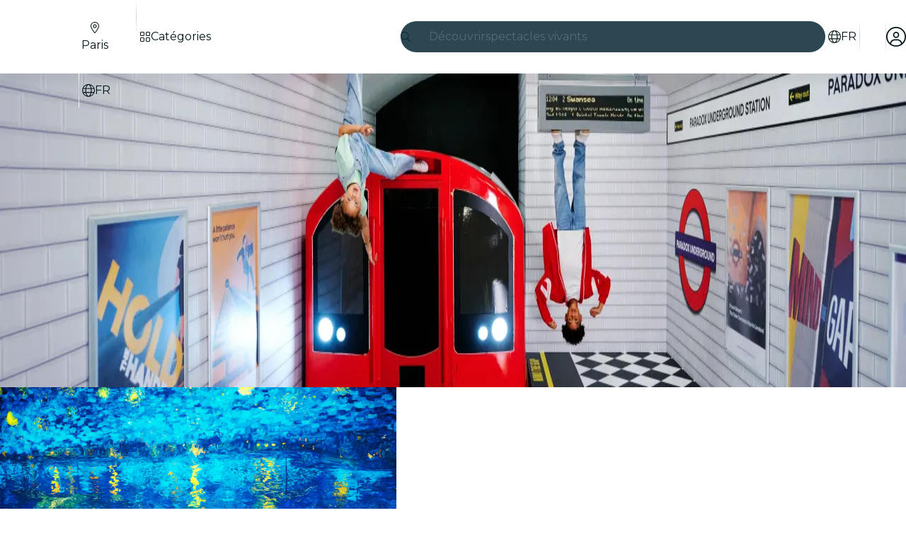

--- FILE ---
content_type: text/javascript
request_url: https://feverup.com/_astro/cinema-lights.nXpodBUG.js
body_size: 665
content:
import{c as e}from"./runtime.BvkJQHGu.js";const i=e({meta:{src:"/_astro/cinema-lights.WB630Ztl.svg",width:119,height:130,format:"svg"},attributes:{width:"119",height:"130",viewBox:"0 0 119 130",fill:"none"},children:`
  <g filter="url(#filter0_f_958_25929)">
    <path d="M91 77.0995C91 106.094 91 106 59.5 106C28 106 28 106.094 28 77.0995C28 48.1045 42.103 24.5995 59.5 24.5995C76.897 24.5995 91 48.1045 91 77.0995Z" fill="url(#paint0_linear_958_25929)" />
  </g>
  <g filter="url(#filter1_d_958_25929)">
    <path d="M3 50H116V53C116 53 91 54 59.5 54C28 54 3 53 3 53V50Z" fill="#031419" />
  </g>
  <defs>
    <filter id="filter0_f_958_25929" x="4" y="0.599487" width="111" height="129.401" filterUnits="userSpaceOnUse" color-interpolation-filters="sRGB">
      <feFlood flood-opacity="0" result="BackgroundImageFix" />
      <feBlend mode="normal" in="SourceGraphic" in2="BackgroundImageFix" result="shape" />
      <feGaussianBlur stdDeviation="12" result="effect1_foregroundBlur_958_25929" />
    </filter>
    <filter id="filter1_d_958_25929" x="0" y="50" width="119" height="10" filterUnits="userSpaceOnUse" color-interpolation-filters="sRGB">
      <feFlood flood-opacity="0" result="BackgroundImageFix" />
      <feColorMatrix in="SourceAlpha" type="matrix" values="0 0 0 0 0 0 0 0 0 0 0 0 0 0 0 0 0 0 127 0" result="hardAlpha" />
      <feOffset dy="3" />
      <feGaussianBlur stdDeviation="1.5" />
      <feComposite in2="hardAlpha" operator="out" />
      <feColorMatrix type="matrix" values="0 0 0 0 0.0117647 0 0 0 0 0.0784314 0 0 0 0 0.0980392 0 0 0 0.8 0" />
      <feBlend mode="normal" in2="BackgroundImageFix" result="effect1_dropShadow_958_25929" />
      <feBlend mode="normal" in="SourceGraphic" in2="effect1_dropShadow_958_25929" result="shape" />
    </filter>
    <linearGradient id="paint0_linear_958_25929" x1="59.5" y1="24.5995" x2="59.5" y2="129.6" gradientUnits="userSpaceOnUse">
      <stop stop-color="#FFF4BB" stop-opacity="0.4" />
      <stop offset="0.765" stop-color="white" stop-opacity="0" />
    </linearGradient>
  </defs>
`});export{i as c};


--- FILE ---
content_type: text/javascript
request_url: https://feverup.com/_astro/SearchTypeahead.DCmcF0pP.js
body_size: 451
content:
import{S as O}from"./SearchTypeahead.DQSBANCA.js";import"./preload-helper.BlTxHScW.js";import"./disclose-version.NZTpNUN0.js";import"./legacy.kkaBD5aU.js";import"./index.DIeogL5L.js";import"./context.eU-Gftou.js";import"./events.D2xbR3X-.js";import"./shared.Cg88eCSv.js";import"./template.BGyh_hQ2.js";import"./await.CJ1sU4Jl.js";import"./if.CmOIq9DU.js";import"./svelte-component._NazbIrG.js";import"./actions.BSGfDU9-.js";import"./attributes.DtEPVpnX.js";import"./utils.lLPNNXqF.js";import"./class.C4WjK3f1.js";import"./style.D48UGKDW.js";import"./input.CNFkiW0A.js";import"./this.bNCGck4E.js";import"./lifecycle.DW8uWMEu.js";import"./props.BROI0ER9.js";import"./store.DDpwCkTY.js";import"./index-client.DgpwJYZQ.js";import"./faCircleXmark.eKcBSmVZ.js";import"./faMagnifyingGlass.Do9ztCFH.js";import"./render.DpqHGZcI.js";import"./each.BWtRSf8t.js";import"./slot.5JkZaEiY.js";import"./embla-carousel-svelte.esm.BdN0itHi.js";/* empty css                       */import"./i18n.CieDVI1w.js";import"./i18n.fDRxMXVB.js";import"./client.DcPbuDeT.js";import"./languages.Cb2wcoBl.js";import"./cookie.gTd6HJsM.js";import"./icons.D7bSYRpN.js";import"./useSmoothModal.DHKXtod2.js";import"./tracker.nfz5AIIk.js";import"./buffer.BR-WhgkO.js";import"./adapt-ticket-transfer-info.DKHTXPuI.js";export{O as default};


--- FILE ---
content_type: text/javascript
request_url: https://feverup.com/_astro/FindCityChip.ljEY2JTm.js
body_size: 486
content:
import"./disclose-version.NZTpNUN0.js";import"./legacy.kkaBD5aU.js";import{p as s,c as m,h as p,t as f,d as n,a as c,r as d}from"./context.eU-Gftou.js";import{s as l}from"./render.DpqHGZcI.js";import{t as u,a as y}from"./template.BGyh_hQ2.js";import{s as _}from"./attributes.DtEPVpnX.js";import{i as b}from"./lifecycle.DW8uWMEu.js";import{f as h}from"./faMagnifyingGlass.Do9ztCFH.js";import"./i18n.CieDVI1w.js";import{t as v}from"./i18n.fDRxMXVB.js";import"./languages.Cb2wcoBl.js";import"./cookie.gTd6HJsM.js";import{I as g}from"./icons.D7bSYRpN.js";/* empty css                       */import"./index.DIeogL5L.js";import"./events.D2xbR3X-.js";import"./shared.Cg88eCSv.js";import"./utils.lLPNNXqF.js";import"./class.C4WjK3f1.js";import"./style.D48UGKDW.js";import"./preload-helper.BlTxHScW.js";import"./client.DcPbuDeT.js";import"./props.BROI0ER9.js";import"./store.DDpwCkTY.js";/* empty css                       */var x=u('<button class="nearby-cities__search svelte-r8m2iu" data-city-selector-open=""><!> </button>');function S(r,o){s(o,!1),b();var t=x();_(t,"data-city-selector-source","discovery_module");var i=m(t);g(i,{icon:h.faMagnifyingGlass,fixedWidth:!0});var a=p(i);d(t),f(e=>l(a,` ${e??""}`),[()=>v("home.nearbyCities.find")],n),y(r,t),c()}export{S as default};


--- FILE ---
content_type: text/javascript
request_url: https://feverup.com/_astro/PlanCard.astro_astro_type_script_index_0_lang.Z5C6ZDLq.js
body_size: 231
content:
import{s as r,R as e}from"./referrer-data-storage.zsU9w70M.js";document.querySelectorAll("[data-plan-card-clicked]").forEach(a=>a.addEventListener("click",()=>r(e.PLAN,Number(a.dataset.planCardPlanId),{referrer:"feed_view",carouselName:a.dataset.planCardCarouselName,carouselIndex:parseInt(a.dataset.planCardCarouselIndex),recommendationTrackerId:a.dataset.planCardCarouselRecommendationTrackerId})));


--- FILE ---
content_type: text/javascript
request_url: https://feverup.com/_astro/CarouselController.CZ-XZJJU.js
body_size: 453
content:
import{_ as e}from"./preload-helper.BlTxHScW.js";import"./disclose-version.NZTpNUN0.js";import"./legacy.kkaBD5aU.js";import{p as s,a as i}from"./context.eU-Gftou.js";import{i as u}from"./lifecycle.DW8uWMEu.js";import{o as l}from"./index-client.DgpwJYZQ.js";import"./index.DIeogL5L.js";function C(n,t){s(t,!1),l(async()=>{const r=document.querySelectorAll("[data-carousel]");if(!r.length)return;const{Carousel:a}=await e(async()=>{const{Carousel:o}=await import("./carousel.X5nSKDLc.js");return{Carousel:o}},[]);r.forEach(o=>new a({element:o,rtl:o.getAttribute("data-carousel-rtl")==="true"}))}),u(),i()}export{C as default};


--- FILE ---
content_type: text/javascript
request_url: https://feverup.com/_astro/class.C4WjK3f1.js
body_size: 822
content:
import{o as A}from"./context.eU-Gftou.js";function N(r){var u,i,f="";if(typeof r=="string"||typeof r=="number")f+=r;else if(typeof r=="object")if(Array.isArray(r)){var t=r.length;for(u=0;u<t;u++)r[u]&&(i=N(r[u]))&&(f&&(f+=" "),f+=i)}else for(i in r)r[i]&&(f&&(f+=" "),f+=i);return f}function S(){for(var r,u,i=0,f="",t=arguments.length;i<t;i++)(r=arguments[i])&&(u=N(r))&&(f&&(f+=" "),f+=u);return f}function q(r){return typeof r=="object"?S(r):r??""}const h=[...` 	
\r\f \v\uFEFF`];function C(r,u,i){var f=r==null?"":""+r;if(u&&(f=f?f+" "+u:u),i){for(var t in i)if(i[t])f=f?f+" "+t:t;else if(f.length)for(var g=t.length,o=0;(o=f.indexOf(t,o))>=0;){var l=o+g;(o===0||h.includes(f[o-1]))&&(l===f.length||h.includes(f[l]))?f=(o===0?"":f.substring(0,o))+f.substring(l+1):o=l}}return f===""?null:f}function j(r,u=!1){var i=u?" !important;":";",f="";for(var t in r){var g=r[t];g!=null&&g!==""&&(f+=" "+t+": "+g+i)}return f}function p(r){return r[0]!=="-"||r[1]!=="-"?r.toLowerCase():r}function z(r,u){if(u){var i="",f,t;if(Array.isArray(u)?(f=u[0],t=u[1]):f=u,r){r=String(r).replaceAll(/\s*\/\*.*?\*\/\s*/g,"").trim();var g=!1,o=0,l=!1,b=[];f&&b.push(...Object.keys(f).map(p)),t&&b.push(...Object.keys(t).map(p));var c=0,s=-1;const v=r.length;for(var a=0;a<v;a++){var n=r[a];if(l?n==="/"&&r[a-1]==="*"&&(l=!1):g?g===n&&(g=!1):n==="/"&&r[a+1]==="*"?l=!0:n==='"'||n==="'"?g=n:n==="("?o++:n===")"&&o--,!l&&g===!1&&o===0){if(n===":"&&s===-1)s=a;else if(n===";"||a===v-1){if(s!==-1){var O=p(r.substring(c,s).trim());if(!b.includes(O)){n!==";"&&a++;var L=r.substring(c,a).trim();i+=" "+L+";"}}c=a+1,s=-1}}}}return f&&(i+=j(f)),t&&(i+=j(t,!0)),i=i.trim(),i===""?null:i}return r==null?null:String(r)}function B(r,u,i,f,t,g){var o=r.__className;if(A||o!==i||o===void 0){var l=C(i,f,g);(!A||l!==r.getAttribute("class"))&&(l==null?r.removeAttribute("class"):u?r.className=l:r.setAttribute("class",l)),r.__className=i}else if(g&&t!==g)for(var b in g){var c=!!g[b];(t==null||c!==!!t[b])&&r.classList.toggle(b,c)}return g}export{S as a,q as c,B as s,z as t};


--- FILE ---
content_type: text/javascript
request_url: https://feverup.com/_astro/index.astro_astro_type_script_index_0_lang.DeiUvIDQ.js
body_size: 711
content:
import{g as i,R as a}from"./referrer-data-storage.zsU9w70M.js";import{b as m}from"./referrer-data-tracking.D5SirHQk.js";import{g as p}from"./get-page-config.D7BXvWFF.js";import{t as s,G as c}from"./tracker.BJd-52yu.js";import{t as e,M as o}from"./tracker.nfz5AIIk.js";import"./sha256.WuOThuar.js";import{s as l}from"./setup-mixpanel.CaSR5Knz.js";import"./index.BliUIfIr.js";import"./query-params.helpers.CJuxIPH2.js";import{u as n}from"./use-query-params.BRTnapum.js";import"./cookie.gTd6HJsM.js";import{a as d}from"./add-carousel-favorites-click-tracker.DNYE89O_.js";import"./client.DcPbuDeT.js";import"./buffer.BR-WhgkO.js";import"./___vite-browser-external_commonjs-proxy.DfwQUR7A.js";import"./get-app-config.B8ZjH1JJ.js";import"./with-transfer-state.2DGYaT0J.js";import"./index.3whys8t3.js";import"./user.jCbXu67v.js";import"./disclose-version.NZTpNUN0.js";import"./legacy.kkaBD5aU.js";import"./index.DIeogL5L.js";import"./tracker._tncOaN2.js";import"./get-encoded-cookie.ser9uo3Z.js";import"./local-storage.Bj8__veX.js";import"./get-cookie.DN04VSY_.js";import"./campaign.CMGuKbZS.js";import"./preload-helper.BlTxHScW.js";import"./query-params.DPJe2YGr.js";import"./preserved-query-params.3rFEecn8.js";import"./server-app-config-store.OVZGUEUu.js";import"./i18n.CieDVI1w.js";import"./i18n.fDRxMXVB.js";import"./languages.Cb2wcoBl.js";import"./favorites-button-click-handler.CzZ_ZPn_.js";function u(){document.querySelectorAll("[data-see-more-carousel-title]").forEach(t=>t.addEventListener("click",()=>e(new o("web_tap_on_category",{event_source:"titles",category:t.dataset.seeMoreCarouselTitle||""}))))}function f(){document.querySelectorAll("[data-carousel-title]").forEach(t=>t.addEventListener("click",()=>e(new o("web_tap_on_category",{event_source:"titles",category:t.dataset.carouselTitle||""}))))}const r=await p(),_=i(a.CITY,r.cityId);l();e(new o("web_feed_view",{...m(_),plan_id_list:r.cityPlansIds,category_city_id_list:r.categories,venue_id_list:r.cityVenuesIds}));s(new c("view_page"));n();f();u();d();


--- FILE ---
content_type: text/javascript
request_url: https://feverup.com/_astro/cookies.D3Ohmj7n.js
body_size: 1067
content:
const __vite__mapDeps=(i,m=__vite__mapDeps,d=(m.f||(m.f=["_astro/CookiesAdvice.CDWULmQJ.js","_astro/disclose-version.NZTpNUN0.js","_astro/legacy.kkaBD5aU.js","_astro/index.DIeogL5L.js","_astro/context.eU-Gftou.js","_astro/render.DpqHGZcI.js","_astro/events.D2xbR3X-.js","_astro/shared.Cg88eCSv.js","_astro/template.BGyh_hQ2.js","_astro/utils.lLPNNXqF.js","_astro/if.CmOIq9DU.js","_astro/attributes.DtEPVpnX.js","_astro/class.C4WjK3f1.js","_astro/style.D48UGKDW.js","_astro/lifecycle.DW8uWMEu.js","_astro/props.BROI0ER9.js","_astro/store.DDpwCkTY.js","_astro/index-client.DgpwJYZQ.js","_astro/faXmark.oWR6TIRu.js","_astro/Button.Cwe4NIcI.js","_astro/slot.5JkZaEiY.js","_astro/actions.BSGfDU9-.js","_astro/icons.D7bSYRpN.js","_astro/i18n.CieDVI1w.js","_astro/preload-helper.BlTxHScW.js","_astro/i18n.fDRxMXVB.js","_astro/client.DcPbuDeT.js","_astro/languages.Cb2wcoBl.js","_astro/cookie.gTd6HJsM.js"])))=>i.map(i=>d[i]);
import{_ as M}from"./preload-helper.BlTxHScW.js";import"./disclose-version.NZTpNUN0.js";import"./legacy.kkaBD5aU.js";import{p as h,s as r,i as m,a as E,m as w,g as l}from"./context.eU-Gftou.js";import{c as a,a as n}from"./template.BGyh_hQ2.js";import{a as x}from"./await.CJ1sU4Jl.js";import{i as D}from"./if.CmOIq9DU.js";import{c as I}from"./svelte-component._NazbIrG.js";import{i as O}from"./lifecycle.DW8uWMEu.js";import{p as d}from"./props.BROI0ER9.js";import{o as R}from"./index-client.DgpwJYZQ.js";import{g as S,c as u}from"./get-consented-cookies.D_vdiWpC.js";import{o as T}from"./open-cookies-management-modal.BMlP6sng.js";import"./tracker._tncOaN2.js";import"./cookie.gTd6HJsM.js";import"./index.DIeogL5L.js";import"./store.DDpwCkTY.js";import"./tracker.BJd-52yu.js";import"./buffer.BR-WhgkO.js";import"./tracker.nfz5AIIk.js";import"./get-encoded-cookie.ser9uo3Z.js";import"./Modals.BTIMhOEn.js";import"./each.BWtRSf8t.js";import"./snippet.CB1U88iH.js";import"./get-app-config.B8ZjH1JJ.js";import"./with-transfer-state.2DGYaT0J.js";import"./client.DcPbuDeT.js";import"./index.3whys8t3.js";function co(g,e){h(e,!1);let i=d(e,"mode",8),s=d(e,"cookiesPolicyLink",8,void 0),t=w(!1);R(()=>{const o=S();(o||i()==="none")&&u(o||{core:!0,targeting:!0}),r(t,!o)});function k(){r(t,!1),i()==="button"&&u({core:!0,targeting:!0})}O();var p=a(),_=m(p);{var v=o=>{var c=a(),C=m(c);x(C,()=>M(()=>import("./CookiesAdvice.CDWULmQJ.js"),__vite__mapDeps([0,1,2,3,4,5,6,7,8,9,10,11,12,13,14,15,16,17,18,19,20,21,22,23,24,25,26,27,28])),null,(P,b)=>{var f=a(),y=m(f);I(y,()=>l(b).default,(A,L)=>{L(A,{get mode(){return i()},get cookiesPolicyLink(){return s()},$$events:{cookiesAccepted:()=>k(),cookiesSettingsClicked:()=>T(s(),()=>r(t,!1))}})}),n(P,f)}),n(o,c)};D(_,o=>{l(t)&&o(v)})}n(g,p),E()}export{co as CookiesAdviceManager};


--- FILE ---
content_type: text/javascript
request_url: https://feverup.com/_astro/PlanCardPlanLocation.69S0EM9c.js
body_size: 1088
content:
import"./disclose-version.NZTpNUN0.js";import"./legacy.kkaBD5aU.js";import{p as q,c as f,r as v,h as B,t as u,a as P,d as k}from"./context.eU-Gftou.js";import{s as g}from"./render.DpqHGZcI.js";import{i as y}from"./if.CmOIq9DU.js";import{t as D,a as d,b as h}from"./template.BGyh_hQ2.js";import{s as N}from"./class.C4WjK3f1.js";import{i as w}from"./lifecycle.DW8uWMEu.js";import{p}from"./props.BROI0ER9.js";import{f as E}from"./faLocationDot.CsIPseIq.js";import"./i18n.CieDVI1w.js";import{t as F}from"./i18n.fDRxMXVB.js";import"./languages.Cb2wcoBl.js";import"./cookie.gTd6HJsM.js";import{I}from"./icons.D7bSYRpN.js";/* empty css                       */var _={},C;function j(){return C||(C=1,function(i){Object.defineProperty(i,"__esModule",{value:!0});var a="fal",o="building-columns",s=512,l=512,r=["bank","institution","museum","university"],c="f19c",t="M263.9 2.1C259-.7 253-.7 248.1 2.1L15.8 133.7C6 139.3 0 149.6 0 160.8C0 178 14 192 31.2 192H256 480.8c17.2 0 31.2-14 31.2-31.2c0-11.2-6-21.6-15.8-27.1L263.9 2.1zM306.6 160c3.5-7.3 5.4-15.4 5.4-24c0-30.9-25.1-56-56-56s-56 25.1-56 56c0 8.6 1.9 16.7 5.4 24H34.3L256 34.4 477.7 160H306.6zM256 112a24 24 0 1 1 0 48 24 24 0 1 1 0-48zM64 352c-8.8 0-16 7.2-16 16s7.2 16 16 16H448c8.8 0 16-7.2 16-16s-7.2-16-16-16V224H416V352H336V224H304V352H208V224H176V352H96V224H64V352zM40 416c-8.8 0-16 7.2-16 16s7.2 16 16 16H472c8.8 0 16-7.2 16-16s-7.2-16-16-16H40zM16 480c-8.8 0-16 7.2-16 16s7.2 16 16 16H496c8.8 0 16-7.2 16-16s-7.2-16-16-16H16z";i.definition={prefix:a,iconName:o,icon:[s,l,r,c,t]},i.faBuildingColumns=i.definition,i.prefix=a,i.iconName=o,i.width=s,i.height=l,i.ligatures=r,i.unicode=c,i.svgPathData=t,i.aliases=r}(_)),_}var O=j(),R=D('<div data-testid="fv-location"><div class="fv-location__icon svelte-1fmlkpq"><!></div> <span class="fv-location__name text-ellipsis svelte-1fmlkpq" data-testid="fv-location__name"><!></span></div>');function ti(i,a){q(a,!1);let o=p(a,"location",8),s=p(a,"sentiment",8,"light"),l=p(a,"size",8,"medium");const c={city:E.faLocationDot,venue:O.faBuildingColumns}[o().type];w();var t=R(),m=f(t),z=f(m);I(z,{icon:c,size:"full"}),v(m);var H=B(m,2),V=f(H);{var M=n=>{var e=h();u(b=>g(e,b),[()=>F("plan.multipleLocations")],k),d(n,e)},L=n=>{var e=h();u(()=>g(e,o().name)),d(n,e)};y(V,n=>{o().hasMultipleVenues?n(M):n(L,!1)})}v(H),v(t),u(()=>N(t,1,`fv-location fv-location--${s()??""} fv-location--${l()??""}`,"svelte-1fmlkpq")),d(i,t),P()}export{ti as P,O as f};


--- FILE ---
content_type: text/javascript
request_url: https://feverup.com/_astro/utils.lLPNNXqF.js
body_size: 822
content:
function i(e){return e.endsWith("capture")&&e!=="gotpointercapture"&&e!=="lostpointercapture"}const t=["beforeinput","click","change","dblclick","contextmenu","focusin","focusout","input","keydown","keyup","mousedown","mousemove","mouseout","mouseover","mouseup","pointerdown","pointermove","pointerout","pointerover","pointerup","touchend","touchmove","touchstart"];function a(e){return t.includes(e)}const o={formnovalidate:"formNoValidate",ismap:"isMap",nomodule:"noModule",playsinline:"playsInline",readonly:"readOnly",defaultvalue:"defaultValue",defaultchecked:"defaultChecked",srcobject:"srcObject",novalidate:"noValidate",allowfullscreen:"allowFullscreen",disablepictureinpicture:"disablePictureInPicture",disableremoteplayback:"disableRemotePlayback"};function c(e){return e=e.toLowerCase(),o[e]??e}const n=["touchstart","touchmove"];function r(e){return n.includes(e)}const u=["textarea","script","style","title"];function l(e){return u.includes(e)}export{a,r as b,l as c,i,c as n};


--- FILE ---
content_type: text/javascript
request_url: https://feverup.com/_astro/CardCarouselController.Bx6bN8MR.js
body_size: 693
content:
import"./disclose-version.NZTpNUN0.js";import"./legacy.kkaBD5aU.js";import{c as f,h as k,av as x,r as n,g as u,m as _,s as m,t as z}from"./context.eU-Gftou.js";import{e as b}from"./events.D2xbR3X-.js";import{t as g,a as S}from"./template.BGyh_hQ2.js";import{e as E,i as R}from"./each.BWtRSf8t.js";import{s as A}from"./slot.5JkZaEiY.js";import{a as j}from"./actions.BSGfDU9-.js";import{s as q}from"./attributes.DtEPVpnX.js";import{s as B}from"./class.C4WjK3f1.js";import{p as D}from"./props.BROI0ER9.js";import{e as F}from"./embla-carousel-svelte.esm.BdN0itHi.js";/* empty css                       */import"./index.DIeogL5L.js";import"./shared.Cg88eCSv.js";import"./utils.lLPNNXqF.js";import"./style.D48UGKDW.js";import"./store.DDpwCkTY.js";var G=g('<button type="button"></button>'),H=g('<div class="embla svelte-cyt0gu"><div class="embla__container svelte-cyt0gu"><!></div> <div class="embla__dots svelte-cyt0gu"></div></div>');function st(y,c){let w=D(c,"isRTL",8,!1),L={breakpoints:{"(min-width: 1280px)":{active:!1}},loop:!1,slides:".card-carousel__slide",direction:w()?"rtl":"ltr"},t,p=_([]),s=_(0);function h(){m(s,t.selectedScrollSnap())}function C(e){t.scrollTo(e)}function i(){m(p,t.scrollSnapList())}function T(e){t=e.detail,i(),m(s,t.selectedScrollSnap()),window.addEventListener("resize",i),t.on("select",h),t.on("destroy",()=>window.removeEventListener("resize",i))}var o=H(),r=f(o),I=f(r);A(I,c,"default",{}),n(r);var d=k(r,2);E(d,5,()=>u(p),R,(e,v,l)=>{var a=G();q(a,"aria-label",`Slide ${l}`),z(()=>B(a,1,`embla__dot ${u(s)===l?"embla__dot--active":""}`,"svelte-cyt0gu")),b("click",a,()=>C(l)),S(e,a)}),n(d),n(o),j(o,(e,v)=>F?.(e,v),()=>({options:L,plugins:[]})),x(()=>b("emblaInit",o,T)),S(y,o)}export{st as default};


--- FILE ---
content_type: text/javascript
request_url: https://feverup.com/_astro/NearbyCitiesChips.DylB8nCk.js
body_size: 1334
content:
import"./disclose-version.NZTpNUN0.js";import"./legacy.kkaBD5aU.js";import{p as S,h as C,c as u,t as x,d as A,a as z,i as E,g as a,r as g}from"./context.eU-Gftou.js";import{s as G}from"./render.DpqHGZcI.js";import{a as H}from"./await.CJ1sU4Jl.js";import{e as P,i as F}from"./each.BWtRSf8t.js";import{t as T,a as d,c as M}from"./template.BGyh_hQ2.js";import{s as O}from"./attributes.DtEPVpnX.js";import{s as q}from"./class.C4WjK3f1.js";import{e as K}from"./events.D2xbR3X-.js";import{i as W}from"./lifecycle.DW8uWMEu.js";import{p as c}from"./props.BROI0ER9.js";import{f as Y}from"./faLocationDot.CsIPseIq.js";import{s as j,R as B}from"./referrer-data-storage.zsU9w70M.js";import J from"./FindCityChip.ljEY2JTm.js";import"./adapt-ticket-transfer-info.DKHTXPuI.js";import"./get-app-config.B8ZjH1JJ.js";import"./tracker._tncOaN2.js";import"./cookie.gTd6HJsM.js";import{w as Q}from"./with-http-response.X4LqaTB8.js";import{b as V}from"./build-search-url.BsOGCK7P.js";import{w as X}from"./with-api-headers.BGdHNd9M.js";import"./i18n.CieDVI1w.js";import"./i18n.fDRxMXVB.js";import{L as Z}from"./languages.Cb2wcoBl.js";import{I as $}from"./icons.D7bSYRpN.js";/* empty css                       */import"./index.DIeogL5L.js";import"./utils.lLPNNXqF.js";import"./shared.Cg88eCSv.js";import"./style.D48UGKDW.js";import"./store.DDpwCkTY.js";import"./faMagnifyingGlass.Do9ztCFH.js";import"./preload-helper.BlTxHScW.js";import"./client.DcPbuDeT.js";/* empty css                       */import"./with-transfer-state.2DGYaT0J.js";import"./index.3whys8t3.js";import"./buffer.BR-WhgkO.js";import"./server-app-config-store.OVZGUEUu.js";import"./with-json-headers.CbCL9FPS.js";function ee(r){return Z.find(t=>t.id===r)?.locale||null}function te(r){return r.results.map(t=>({id:t.city_id,name:t.city_name,slug:t.slug,slugLanguage:t.slug_language}))}function re(r,t=5){const o=V("/v1/nearby_cities/");return o.searchParams.set("size",t.toString()),fetch(o.toString(),{method:"GET",headers:X({"Accept-Language":r})}).then(n=>Q(n,te))}var ie=T('<a class="nearby-cities__item svelte-1el0xug"><!> </a>'),ae=T('<div class="nearby-cities svelte-1el0xug"><!> <div><!></div></div>');function je(r,t){S(t,!1);let o=c(t,"language",8),n=c(t,"hideCTAOnMobile",8,!1),h=c(t,"cities",8,void 0);const D=ee(o())??"en",N=h()?h():re(D).then(e=>e.ok?e.body:[]);function v(e){return e.slug==="hong-kong"&&e.slugLanguage==="zh"?"zh-HK":e.slugLanguage}function U(e){j(B.CITY,Number(e.id),{referrer:"landing_view"});const p=new URL(`${v(e)}/${e.slug}`,window.location.origin);window.location.href=p.href}W();var m=ae(),_=u(m);H(_,()=>N,null,(e,p)=>{var L=M(),y=E(L);P(y,1,()=>a(p),F,(I,s)=>{var i=ie(),w=u(i);$(w,{icon:Y.faLocationDot,fixedWidth:!0});var R=C(w);g(i),x(f=>{O(i,"href",f),G(R,` ${a(s).name??""}`)},[()=>`/${v(a(s))}/${a(s).slug}`],A),K("click",i,f=>{f.preventDefault(),U(a(s))}),d(I,i)}),d(e,L)});var l=C(_,2);let b;var k=u(l);J(k,{}),g(l),g(m),x(e=>b=q(l,1,"svelte-1el0xug",null,b,e),[()=>({"mobile-hidden":n()})],A),d(r,m),z()}export{je as default};


--- FILE ---
content_type: text/javascript
request_url: https://feverup.com/_astro/Header.BrfgoMXh.js
body_size: 1008
content:
import{H as zo}from"./Header.DpCZC77T.js";import"./disclose-version.NZTpNUN0.js";import"./legacy.kkaBD5aU.js";import"./index.DIeogL5L.js";import"./context.eU-Gftou.js";import"./events.D2xbR3X-.js";import"./shared.Cg88eCSv.js";import"./template.BGyh_hQ2.js";import"./if.CmOIq9DU.js";import"./attributes.DtEPVpnX.js";import"./utils.lLPNNXqF.js";import"./class.C4WjK3f1.js";import"./style.D48UGKDW.js";import"./lifecycle.DW8uWMEu.js";import"./props.BROI0ER9.js";import"./store.DDpwCkTY.js";import"./faMagnifyingGlass.Do9ztCFH.js";import"./faXmark.oWR6TIRu.js";import"./Banner.BgJEBRVA.js";import"./render.DpqHGZcI.js";import"./icons.D7bSYRpN.js";/* empty css                       */import"./preload-helper.BlTxHScW.js";import"./html.CtgCMiVu.js";import"./this.bNCGck4E.js";import"./index-client.DgpwJYZQ.js";import"./Modals.BTIMhOEn.js";import"./await.CJ1sU4Jl.js";import"./each.BWtRSf8t.js";import"./snippet.CB1U88iH.js";import"./svelte-component._NazbIrG.js";import"./___vite-browser-external_commonjs-proxy.DfwQUR7A.js";import"./tracker.nfz5AIIk.js";import"./buffer.BR-WhgkO.js";import"./index.BthpWEF4.js";import"./add-favorites-page-back-button-url.DNR5hM68.js";import"./query-params.helpers.CJuxIPH2.js";import"./cookie.gTd6HJsM.js";import"./favorites-back-button-url.tATg-kHa.js";import"./local-storage.Bj8__veX.js";import"./i18n.CieDVI1w.js";import"./i18n.fDRxMXVB.js";import"./client.DcPbuDeT.js";import"./languages.Cb2wcoBl.js";import"./SearchTypeahead.DQSBANCA.js";import"./actions.BSGfDU9-.js";import"./input.CNFkiW0A.js";import"./faCircleXmark.eKcBSmVZ.js";import"./slot.5JkZaEiY.js";import"./embla-carousel-svelte.esm.BdN0itHi.js";import"./useSmoothModal.DHKXtod2.js";import"./adapt-ticket-transfer-info.DKHTXPuI.js";import"./ui-manager-store.Ls4JLX-D.js";import"./index.3whys8t3.js";import"./get-city-detail.DUQq39gM.js";import"./get-app-config.B8ZjH1JJ.js";import"./with-transfer-state.2DGYaT0J.js";import"./with-http-response.X4LqaTB8.js";import"./tracker._tncOaN2.js";import"./with-api-headers.BGdHNd9M.js";import"./with-json-headers.CbCL9FPS.js";import"./server-app-config-store.OVZGUEUu.js";import"./what-plan-filter-gallery-filters.FXbfwgUL.js";import"./get-excluded-params.Caws_QU-.js";import"./get-language.CmoFpS--.js";import"./image.Bi9aJ750.js";import"./referrer-data-storage.zsU9w70M.js";import"./query-params.DPJe2YGr.js";import"./preserved-query-params.3rFEecn8.js";import"./user.jCbXu67v.js";import"./get-encoded-cookie.ser9uo3Z.js";import"./login-redirect-key.CIzhiqxb.js";import"./WhatPlanFiltersTitle.mpkDMxUA.js";import"./on-intersect.C5HQxekT.js";import"./lazy-load-image-data.DGwd1DPg.js";import"./faAngleRight.lRIAzfn8.js";import"./faAngleLeft.BPMP56M1.js";import"./faGrid2.bq-cdLmn.js";export{zo as default};


--- FILE ---
content_type: text/javascript
request_url: https://feverup.com/_astro/PlanCardSkeleton.DeBYQmtu.js
body_size: 224
content:
import"./disclose-version.NZTpNUN0.js";import"./legacy.kkaBD5aU.js";import{h as s,i as e}from"./context.eU-Gftou.js";import{t as i,a as l}from"./template.BGyh_hQ2.js";import{s as m}from"./slot.5JkZaEiY.js";/* empty css                       */var p=i('<div class="plan-card-skeleton svelte-zyevsj"></div> <!>',1);function h(t,r){var a=p(),o=s(e(a),2);m(o,r,"default",{}),l(t,a)}export{h as P};


--- FILE ---
content_type: text/javascript
request_url: https://feverup.com/_astro/get-recommender-headers.Ff4E_QEr.js
body_size: 206
content:
import"./disclose-version.NZTpNUN0.js";import"./legacy.kkaBD5aU.js";import"./tracker._tncOaN2.js";import"./cookie.gTd6HJsM.js";import{g as r}from"./get-cookie.DN04VSY_.js";function d(e){const t={};e.locale&&(t["Accept-Language"]=e.locale),e.featureTestHeader&&(t["x-feature-test"]=e.featureTestHeader);{const o=r("fauuid");o&&(t["x-fauuid-value"]=o)}return t}export{d as g};


--- FILE ---
content_type: text/javascript
request_url: https://feverup.com/_astro/PlanLocationLabel.WBozOptY.js
body_size: 742
content:
import"./disclose-version.NZTpNUN0.js";import"./legacy.kkaBD5aU.js";import{p as M,c as l,r,h as p,t as h,d as z,a as q}from"./context.eU-Gftou.js";import{s as b}from"./render.DpqHGZcI.js";import{i as P}from"./if.CmOIq9DU.js";import{t as L,a as d,b as y}from"./template.BGyh_hQ2.js";import{s as w}from"./class.C4WjK3f1.js";import{i as C}from"./lifecycle.DW8uWMEu.js";import{p as s}from"./props.BROI0ER9.js";import{f as E}from"./faBadgePercent.i7yfDX2E.js";import"./i18n.CieDVI1w.js";import{t as F}from"./i18n.fDRxMXVB.js";import"./languages.Cb2wcoBl.js";import"./cookie.gTd6HJsM.js";import{I}from"./icons.D7bSYRpN.js";/* empty css                       */import{d as V}from"./index.BthpWEF4.js";var j=L('<div><div class="fv-search-results-item-discount__icon svelte-1nu0fnh"><!></div> <p class="fv-search-results-item-discount__text svelte-1nu0fnh"><!> <!></p></div>');function ea(u,e){M(e,!1);let o=s(e,"size",8),_=s(e,"percentage",8);C();var i=j();let m;var t=l(i),n=l(t);I(n,{icon:E.faBadgePercent,size:"full"}),r(t);var c=p(t,2),v=l(c);{var g=a=>{var f=y();f.nodeValue="-",d(a,f)};P(v,a=>{o()==="sm"&&a(g)})}var x=p(v),k=p(x);{var B=a=>{var f=y();h(D=>b(f,D),[()=>F("whatPlanFilter.calendarCategory.discount.off")],z),d(a,f)};P(k,a=>{o()==="lg"&&a(B)})}r(c),r(i),h(a=>{m=w(i,1,"fv-search-results-item-discount__wrapper svelte-1nu0fnh",null,m,a),b(x,` ${_()??""}% `)},[()=>({"fv-search-results-item-discount__wrapper-lg":o()==="lg"})],z),d(u,i),q()}var A=L('<div><div class="fv-plan-location-label-icon svelte-anyga5"><!></div> <span class="fv-plan-location-label-text svelte-anyga5"> </span></div>');function ta(u,e){let o=s(e,"name",8),_=s(e,"size",8,"lg"),i=s(e,"sentiment",8,"dark"),m=s(e,"hideMargin",8,!1);var t=A(),n=l(t),c=l(n);I(c,{icon:V,size:"full"}),r(n);var v=p(n,2),g=l(v,!0);r(v),r(t),h(()=>{w(t,1,`fv-plan-location-label fv-plan-location-label-${_()} fv-plan-location-label-${i()} ${m()?"fv-plan-location-label-no-margin":""}`,"svelte-anyga5"),b(g,o())}),d(u,t)}export{ta as P,ea as a};


--- FILE ---
content_type: text/javascript
request_url: https://feverup.com/_astro/PlanCard.L2pL3gtD.js
body_size: 3522
content:
import"./disclose-version.NZTpNUN0.js";import"./legacy.kkaBD5aU.js";import{p as E,l as Be,s as Ne,m as Te,e as de,b as Ee,i as B,g as he,a as O,t as D,d as z,c as g,r as _,av as Oe,h as u}from"./context.eU-Gftou.js";import{s as Q}from"./render.DpqHGZcI.js";import{i as P}from"./if.CmOIq9DU.js";import{c as pe,a as d,b as fe,t as p}from"./template.BGyh_hQ2.js";import{s as ee}from"./slot.5JkZaEiY.js";import{c as Ae}from"./svelte-component._NazbIrG.js";import{a as ke,C as ye,s as T}from"./attributes.DtEPVpnX.js";import{s as $}from"./class.C4WjK3f1.js";import{i as A}from"./lifecycle.DW8uWMEu.js";import{b as ae,I as Ve}from"./icons.D7bSYRpN.js";import{p as l,l as N,s as je}from"./props.BROI0ER9.js";import{i as Z}from"./image.Bi9aJ750.js";import{a as Ze,P as Ge}from"./PlanLocationLabel.WBozOptY.js";import{f as W,D as X}from"./format-date.Bj6p7kDC.js";import{d as Je}from"./date-utils.9swhauaQ.js";import{e as Pe}from"./events.D2xbR3X-.js";import{a as Ke}from"./actions.BSGfDU9-.js";import{q as Ue}from"./query-params.DPJe2YGr.js";import"./query-params.helpers.CJuxIPH2.js";import"./cookie.gTd6HJsM.js";/* empty css                       */import{a as me}from"./plan-card-plan.7Sjn-0jf.js";import{f as ue}from"./format-currency.D--eFRWj.js";import{c as ge}from"./catch-error.DFuUAgX0.js";import"./i18n.CieDVI1w.js";import{t as q}from"./i18n.fDRxMXVB.js";import"./languages.Cb2wcoBl.js";import{R as We}from"./RatingStars.BfZ-byaH.js";import{s as Xe}from"./style.D48UGKDW.js";import{P as Ye}from"./PlanCardPlanLocation.69S0EM9c.js";var Y={},_e;function $e(){return _e||(_e=1,function(n){Object.defineProperty(n,"__esModule",{value:!0});var a="fas",m="bolt",o=448,e=512,r=[9889,"zap"],v="f0e7",c="M349.4 44.6c5.9-13.7 1.5-29.7-10.6-38.5s-28.6-8-39.9 1.8l-256 224c-10 8.8-13.6 22.9-8.9 35.3S50.7 288 64 288H175.5L98.6 467.4c-5.9 13.7-1.5 29.7 10.6 38.5s28.6 8 39.9-1.8l256-224c10-8.8 13.6-22.9 8.9-35.3s-16.6-20.7-30-20.7H272.5L349.4 44.6z";n.definition={prefix:a,iconName:m,icon:[o,e,r,v,c]},n.faBolt=n.definition,n.prefix=a,n.iconName=m,n.width=o,n.height=e,n.ligatures=r,n.unicode=v,n.svgPathData=c,n.aliases=r}(Y)),Y}var ea=$e();function aa(n,a){E(a,!1);const m=Te();let o=l(a,"start",8),e=l(a,"end",8),r=l(a,"locale",8),v=l(a,"timezone",8,void 0);const c=Intl.DateTimeFormat(r(),{month:"short",day:"2-digit",timeZone:v()});Be(()=>(de(o()),de(e())),()=>{Ne(m,Je(o(),e()))}),Ee(),A();var s=pe(),x=B(s);{var b=h=>{var w=fe();D(H=>Q(w,H),[()=>v()?c.format(new Date(o())):W(o(),r(),X.Month_Day)],z),d(h,w)},y=(h,w)=>{{var H=R=>{var S=fe();D((k,I)=>Q(S,`${k??""} - ${I??""}`),[()=>v()?c.format(new Date(o())):W(o(),r(),X.Month_Day),()=>v()?c.format(new Date(e())):W(e(),r(),X.Month_Day)],z),d(R,S)};P(h,R=>{o()&&e()&&R(H)},w)}};P(x,h=>{he(m)&&o()?h(b):h(y,!1)})}d(n,s),O()}function be(n){return n.untranslated!==void 0?n.untranslated?"nofollow":null:n.language&&!n.translationLanguages?.includes(n.language)?"nofollow":null}var ta=p("<a><!></a>");function ra(n,a){const m=N(a,["children","$$slots","$$events","$$legacy"]),o=N(m,["plan","sentiment","excludedQueryParams"]);E(a,!1);let e=l(a,"plan",8),r=l(a,"sentiment",12),v=l(a,"excludedQueryParams",8,void 0);r()||r("dark");const c=be(e());A();var s=ta();let x;var b=g(s);ee(b,a,"default",{}),_(s),Oe(()=>Pe("click",s,function(y){ae.call(this,a,y)})),Ke(s,(y,h)=>Ue?.(y,h),()=>({excludedParams:v()})),D(y=>x=ke(s,x,{class:"fv-plan-card-v2",href:`/m/${e().id}${e().language?"/"+e().language:""}`,rel:c,...o,[ye]:y},"svelte-19hwlpu"),[()=>({"fv-plan-card-v2--dark":r()==="dark","fv-plan-card-v2--light":r()==="light","fv-plan-card-v2__highlight":e().isHighlighted,"fv-plan-card-v2__highlight-dark":e().isHighlighted&&r()==="dark"})],z),d(n,s),O()}var na=p("<a><!></a>");function ia(n,a){const m=N(a,["children","$$slots","$$events","$$legacy"]),o=N(m,["plan","sentiment"]);E(a,!1);let e=l(a,"plan",8),r=l(a,"sentiment",12);r()||r("dark");const v=be(e());A();var c=na();let s;var x=g(c);ee(x,a,"default",{}),_(c),D(b=>s=ke(c,s,{class:"fv-plan-card-v2",href:`/m/${e().id}${e().language?"/"+e().language:""}`,rel:v,"data-use-query-params":!0,...o,[ye]:b},"svelte-3rlofv"),[()=>({"fv-plan-card-v2--dark":r()==="dark","fv-plan-card-v2--light":r()==="light","fv-plan-card-v2__highlight":e().isHighlighted,"fv-plan-card-v2__highlight-dark":e().isHighlighted&&r()==="dark"})],z),Pe("click",c,function(b){ae.call(this,a,b)}),d(n,c),O()}var la=p('<div class="fv-price-info__strikethrough-container svelte-1vcub6u"> <span class="fv-price-info__strikethrough-text svelte-1vcub6u"></span></div> <span class="fv-price-info__currency svelte-1vcub6u"></span>',1),oa=p(' <span class="fv-price-info__currency svelte-1vcub6u"></span>',1),sa=p("<div><!></div>");function ca(n,a){E(a,!1);let m=l(a,"type",8),o=l(a,"amount",8),e=l(a,"currency",8),r=l(a,"locale",8),v=l(a,"planId",8),c=l(a,"strikethroughPrice",8,null),s=l(a,"sentiment",8,"light");const x=m()===me.FREE?q("plan.free"):m()===me.FROM?q("plan.fromPrice")+" ":"",b=ge(()=>ue(o(),e(),r()),()=>"",{amount:o(),currency:e(),locale:r(),planId:v(),component:"PriceInfo",function:"formattedCurrency"}),y=ge(()=>c()?ue(c(),e(),r()):null,()=>null,{amount:o(),currency:e(),strikethroughPrice:c(),locale:r(),planId:v(),component:"PriceInfo",function:"strikethroughFormattedPrice"});A();var h=sa();let w;var H=g(h);{var R=k=>{var I=la(),L=B(I),C=g(L);C.nodeValue=`${x??""} `;var V=u(C);V.textContent=y,_(L);var M=u(L,2);M.textContent=b,d(k,I)},S=k=>{var I=oa(),L=B(I);L.nodeValue=`${x??""} `;var C=u(L);C.textContent=b,d(k,I)};P(H,k=>{y?k(R):k(S,!1)})}_(h),D(k=>w=$(h,1,"fv-price-info svelte-1vcub6u",null,w,k),[()=>({"fv-price-info--dark":s()==="dark"})],z),d(n,h),O()}var va=p('<div class="fv-plan-card-custom-label svelte-orefs3"> </div>');function da(n,a){let m=l(a,"text",8),o=l(a,"textColor",8),e=l(a,"backgroundColor",8);var r=va(),v=g(r,!0);_(r),D(()=>{Xe(r,`color: ${o()??""}; background-color: ${e()??""};`),Q(v,m())}),d(n,r)}var fa=p('<div class="fv-plan-card-v2__image-label svelte-1kmnh9k"> </div>'),ma=p('<div class="fv-plan-card-v2__image-unavailable-label svelte-1kmnh9k"> </div>'),ua=p('<div class="fv-plan-card-v2__location svelte-1kmnh9k"><!></div>'),ga=p('<!> <div class="fv-plan-card-v2__location svelte-1kmnh9k"><!></div>',1),_a=p('<div class="fv-plan-card-v2__rating svelte-1kmnh9k"><!></div>'),ha=p('<div class="fv-plan-card-v2__new-plan fw-bold svelte-1kmnh9k"><!> </div>'),pa=p('<div class="fv-plan-card-v2__date-range svelte-1kmnh9k"><!></div>'),ka=p('<div class="fv-plan-card-v2__discount-label svelte-1kmnh9k"><!></div>'),ya=p('<figure><img class="fv-plan-card-v2__image svelte-1kmnh9k" width="150" height="150" sizes="(max-width: 991px) 29vw, 300px"> <!> <!> <!></figure> <div><!> <h3 class="fv-plan-card-v2__title fs-12 fw-bold svelte-1kmnh9k" data-testid="fv-plan-card-v2-title"> </h3> <!> <!> <!> <!> <!> <!></div>',1);function $a(n,a){const m=N(a,["children","$$slots","$$events","$$legacy"]),o=N(m,["plan","city","locale","loadingLazy","sentiment","timezone","isFavoritesPage","excludedQueryParams"]);E(a,!1);let e=l(a,"plan",8),r=l(a,"city",8,void 0),v=l(a,"locale",8),c=l(a,"loadingLazy",8),s=l(a,"sentiment",12),x=l(a,"timezone",8,void 0),b=l(a,"isFavoritesPage",8,!1),y=l(a,"excludedQueryParams",8,void 0);s()||s("dark");const h=e()?.location?.name&&!e()?.location.isHidden?`${e().name} - ${e().location.name}`:`${e().name} - ${q("planTile.viewDetails")}`;A();var w=pe(),H=B(w);Ae(H,()=>y()?ra:ia,(R,S)=>{S(R,je({get plan(){return e()},get sentiment(){return s()},get excludedQueryParams(){return y()}},()=>o,{$$events:{click(k){ae.call(this,a,k)}},children:(k,I)=>{var L=ya(),C=B(L);let V;var M=g(C);T(M,"title",h);var te=u(M,2);{var xe=t=>{var i=fa(),f=g(i,!0);_(i),D(F=>Q(f,F),[()=>q("plan.highlightLabel")],z),d(t,i)};P(te,t=>{e().isHighlighted&&t(xe)})}var re=u(te,2);{var we=t=>{var i=ma(),f=g(i,!0);_(i),D(F=>Q(f,F),[()=>q("favorites.unavailable")],z),d(t,i)};P(re,t=>{b()&&!e()?.price&&!e().date&&t(we)})}var ze=u(re,2);ee(ze,a,"favorite",{}),_(C);var G=u(C,2);let ne;var ie=g(G);{var De=t=>{var i=ga(),f=B(i);{var F=K=>{var U=ua(),qe=g(U);Ge(qe,{get name(){return r()},size:"sm",get sentiment(){return s()}}),_(U),d(K,U)};P(f,K=>{r()&&K(F)})}var j=u(f,2),Se=g(j);Ye(Se,{get location(){return e().location},get sentiment(){return s()}}),_(j),d(t,i)};P(ie,t=>{e()?.location&&t(De)})}var J=u(ie,2),Le=g(J,!0);_(J);var le=u(J,2);{var Ce=t=>{var i=_a(),f=g(i);We(f,{get value(){return e().rating.value},get amount(){return e().rating.amount},collapsed:!1}),_(i),d(t,i)};P(le,t=>{e().rating&&t(Ce)})}var oe=u(le,2);{var Fe=t=>{var i=ha(),f=g(i);Ve(f,{class:"fv-plan-card-v2__new-plan-icon",icon:ea.faBolt});var F=u(f);_(i),D(j=>Q(F,` ${j??""}`),[()=>q("plan.noRatingLabel")],z),d(t,i)};P(oe,t=>{e().new&&t(Fe)})}var se=u(oe,2);{var Ie=t=>{var i=pa(),f=g(i);aa(f,{get start(){return e().date.start},get end(){return e().date.end},get locale(){return v()},get timezone(){return x()}}),_(i),d(t,i)};P(se,t=>{e().date&&t(Ie)})}var ce=u(se,2);{var Me=t=>{da(t,{get text(){return e().customLabel.text},get textColor(){return e().customLabel.textColor},get backgroundColor(){return e().customLabel.backgroundColor}})};P(ce,t=>{e().customLabel&&t(Me)})}var ve=u(ce,2);{var He=t=>{var i=ka(),f=g(i);Ze(f,{get percentage(){return e().price.strikethroughDiscount},size:"lg"}),_(i),d(t,i)};P(ve,t=>{e().price?.strikethroughDiscount&&t(He)})}var Re=u(ve,2);{var Qe=t=>{const i=z(()=>e().price?.strikethrough);ca(t,{get type(){return e().price.type},get amount(){return e().price.amount},get currency(){return e().price.currency},get planId(){return e().id},get locale(){return v()},get strikethroughPrice(){return he(i)},get sentiment(){return s()}})};P(Re,t=>{e().price&&t(Qe)})}_(G),D((t,i,f,F)=>{V=$(C,1,"fv-plan-card-v2__image-container svelte-1kmnh9k",null,V,t),T(M,"alt",e().name),T(M,"srcset",i),T(M,"src",f),T(M,"loading",c()?"lazy":null),ne=$(G,1,"fv-plan-card-v2__content svelte-1kmnh9k",null,ne,F),Q(Le,e().name)},[()=>({"fv-plan-card-v2__image-container-highlight":e().isHighlighted}),()=>`
          ${Z(e().image,{w:150,h:150,resizeMode:"crop",cropMode:"fill",g:"north"})} 150w,
          ${Z(e().image,{w:204,h:204,resizeMode:"crop",cropMode:"fill",g:"north"})} 204w,
          ${Z(e().image,{w:300,h:300,resizeMode:"crop",cropMode:"fill",g:"north"})} 300w
        `,()=>Z(e().image,{w:150,h:150,resizeMode:"crop",cropMode:"fill",g:"north"}),()=>({"fv-plan-card-v2__content-highlight":e().isHighlighted})],z),d(k,L)},$$slots:{default:!0}}))}),d(n,w),O()}export{$a as P};


--- FILE ---
content_type: text/javascript
request_url: https://feverup.com/_astro/RecentlyViewedPlansCarousel.wxsxh_0Q.js
body_size: 4153
content:
import"./disclose-version.NZTpNUN0.js";import"./legacy.kkaBD5aU.js";import{p as O,s as V,m as ee,l as he,b as xe,c as d,h as N,r as m,t as X,d as D,g as c,a as U,i as A,n as ye}from"./context.eU-Gftou.js";import{t as C,a as f,b as Ie,c as J}from"./template.BGyh_hQ2.js";import{a as ke}from"./await.CJ1sU4Jl.js";import{i as F}from"./if.CmOIq9DU.js";import{i as G}from"./lifecycle.DW8uWMEu.js";import{p as t}from"./props.BROI0ER9.js";import{o as se}from"./index-client.DgpwJYZQ.js";import{s as Y}from"./render.DpqHGZcI.js";import{s as ae}from"./slot.5JkZaEiY.js";import{s as x}from"./attributes.DtEPVpnX.js";import{s as y,c as ie}from"./class.C4WjK3f1.js";import{s as be}from"./style.D48UGKDW.js";import{f as je}from"./faAngleLeft.K1nnnUM_.js";import{f as Ce}from"./faAngleRight.lRIAzfn8.js";import{c as te}from"./cinema-lights.nXpodBUG.js";import"./i18n.CieDVI1w.js";import{t as K}from"./i18n.fDRxMXVB.js";import"./languages.Cb2wcoBl.js";import{c as Re}from"./cookie.gTd6HJsM.js";import{I as re}from"./icons.D7bSYRpN.js";/* empty css                       */import{h as Se}from"./recommender.BuM3o4pW.js";import{g as Te}from"./get-recommender-headers.Ff4E_QEr.js";import{H as Pe}from"./http-client.Di7zmpzg.js";import{e as ne,i as ue}from"./each.BWtRSf8t.js";import{s as we,R as Le}from"./referrer-data-storage.zsU9w70M.js";import Ne from"./CarouselController.CZ-XZJJU.js";import{P as Ae}from"./PlanCard.L2pL3gtD.js";import{g as Ee}from"./get-language-from-locale.BOasHZQK.js";import{a as $,P as oe}from"./plan-card-plan.7Sjn-0jf.js";import{P as ze}from"./PlanCardSkeleton.DeBYQmtu.js";import"./index.DIeogL5L.js";import"./store.DDpwCkTY.js";import"./events.D2xbR3X-.js";import"./shared.Cg88eCSv.js";import"./utils.lLPNNXqF.js";import"./runtime.BvkJQHGu.js";import"./preload-helper.BlTxHScW.js";import"./client.DcPbuDeT.js";/* empty css                       */import"./get-app-config.B8ZjH1JJ.js";import"./with-transfer-state.2DGYaT0J.js";import"./index.3whys8t3.js";import"./server-app-config-store.OVZGUEUu.js";import"./tracker._tncOaN2.js";import"./buffer.BR-WhgkO.js";import"./get-cookie.DN04VSY_.js";import"./svelte-component._NazbIrG.js";import"./image.Bi9aJ750.js";import"./PlanLocationLabel.WBozOptY.js";import"./faBadgePercent.i7yfDX2E.js";/* empty css                       */import"./index.BthpWEF4.js";import"./format-date.Bj6p7kDC.js";import"./date-utils.9swhauaQ.js";import"./actions.BSGfDU9-.js";import"./query-params.DPJe2YGr.js";import"./query-params.helpers.CJuxIPH2.js";import"./preserved-query-params.3rFEecn8.js";import"./format-currency.D--eFRWj.js";import"./catch-error.DFuUAgX0.js";import"./RatingStars.BfZ-byaH.js";/* empty css                       */import"./PlanCardPlanLocation.69S0EM9c.js";import"./faLocationDot.CsIPseIq.js";/* empty css                       *//* empty css                       */var He=C("<h2> </h2>"),Me=C('<a data-testid="carousel-title-link" data-use-query-params="" data-carousel-title-clicked=""><h2> </h2></a> <a data-testid="carousel-see-all-link" data-use-query-params="" data-carousel-title-clicked=""> </a>',1),qe=C('<div class="fv-plan-carousel__header svelte-1jojfxi"><!> <!></div>'),De=C('<div><section data-carousel=""><!> <div class="fv-plan-carousel__scroll-area svelte-1jojfxi"><button type="button" style="display: none;" data-carousel-arrow-left="" data-testid="carousel-arrow-left"><!></button> <button type="button" data-carousel-arrow-right="" data-testid="carousel-arrow-right"><!></button> <div class="fv-plan-carousel__container svelte-1jojfxi"><ul data-carousel-items=""><!></ul></div></div></section></div>');function ce(e,a){O(a,!1);const r=ee();let l=t(a,"title",8,null),i=t(a,"url",8,null),s=t(a,"rtl",8,!1),n=t(a,"hideShowAll",8,!1),R=t(a,"id",8,null),u=t(a,"venueCarousel",8,!1),p=t(a,"isTopX",8,!1),E=t(a,"mode",8,"dark"),v=t(a,"isMovie",8,!1);t(a,"fullWidth",8,!1);let g=ee(!1);se(()=>{V(g,!0)}),he(()=>te,()=>{V(r,`url(${te})`)}),xe(),G();var o=De(),_=d(o),z=d(_);{var T=M=>{var S=qe(),W=d(S);{var me=w=>{var L=He();y(L,1,"fv-plan-carousel__title ","svelte-1jojfxi");var j=d(L,!0);m(L),X(()=>Y(j,l())),f(w,L)};F(W,w=>{(u()||n())&&w(me)})}var fe=N(W,2);{var ve=w=>{var L=Me(),j=A(L);y(j,1,"fv-plan-carousel__title","svelte-1jojfxi");var Z=d(j);y(Z,1,"fv-plan-carousel__title","svelte-1jojfxi");var _e=d(Z,!0);m(Z),m(j);var q=N(j,2);y(q,1,"fv-plan-carousel__see-all","svelte-1jojfxi");var pe=d(q,!0);m(q),X(ge=>{x(j,"href",i()),x(j,"data-carousel-title",l()),x(j,"data-carousel-id",R()),Y(_e,l()),x(q,"href",i()),x(q,"data-carousel-title",l()),x(q,"data-carousel-id",R()),Y(pe,ge)},[()=>K("whatPlanFilter.carousel.seeAll")],D),f(w,L)};F(fe,w=>{!u()&&!n()&&w(ve)})}m(S),f(M,S)};F(z,M=>{(l()||i())&&M(T)})}var I=N(z,2),h=d(I),B=d(h);re(B,{size:"xs",icon:je.faAngleLeft}),m(h);var k=N(h,2),P=d(k);re(P,{size:"xs",icon:Ce.faAngleRight}),m(k);var H=N(k,2),b=d(H),Q=d(b);ae(Q,a,"default",{}),m(b),m(H),m(I),m(_),m(o),X((M,S)=>{y(o,1,`fv-plan-carousel__container ${v()?"fv-plan-carousel__container--full-width":""}`,"svelte-1jojfxi"),be(o,`--cinemaLightsUrl: ${c(r)??""}`),y(_,1,`fv-plan-carousel ${p()?"fv-plan-carousel__top-x":""} ${E()} ${v()?"bg-cinema-lights":""}`,"svelte-1jojfxi"),x(_,"data-carousel-rtl",s()),x(_,"data-testid",u()?"fv-venue-carousel":"fv-carousel"),y(h,1,`fv-plan-carousel__arrow fv-plan-carousel__arrow-left ${p()||v()?"fv-plan-carousel__arrow-top-x":""} ${u()?"fv-plan-carousel__arrow-venue":""} ${c(g)?"":"fv-plan-carousel__arrow--hidden"}`,"svelte-1jojfxi"),x(h,"aria-label",M),y(k,1,`fv-plan-carousel__arrow fv-plan-carousel__arrow-right ${p()||v()?"fv-plan-carousel__arrow-top-x":""} ${u()?"fv-plan-carousel__arrow-venue":""} ${c(g)?"":"fv-plan-carousel__arrow--hidden"}`,"svelte-1jojfxi"),x(k,"aria-label",S),y(b,1,`fv-plan-carousel__feed ${u()?"fv-plan-carousel__feed-venue":""} ${p()||v()?"fv-plan-carousel__feed-top-x":""}`,"svelte-1jojfxi"),x(b,"data-testid",u()?"fv-carousel__feed--venue-carousel":"fv-carousel__feed")},[()=>K("whatPlanFilter.carousel.moveLeft"),()=>K("whatPlanFilter.carousel.moveRight")],D),f(e,o),U()}function Fe(e){return{carouselType:e.carousel_type,carouselTrackId:e.carousel_track_id,carouselTitle:e.carousel_title,carouselMainPlans:e.carousel_main_plans.map(a=>({planId:a.plan_id,name:a.name,nameTranslations:a.name_translations,planGroupId:a.plan_group_id,coverImage:a.cover_image,priceInfo:Oe(a.price_info),rating:Ge(a.rating),firstActiveSessionDate:a.first_active_session_date,lastActiveSessionDate:a.last_active_session_date,location:Ue(a.location),customLabel:a.custom_label,showIsNewLabel:a.show_is_new_label,extra:Be(a.extra),translationLanguages:a.translation_languages,isSoldOut:a.is_sold_out,isWaitList:a.is_wait_list}))}}function Oe(e){return e?{amount:e.amount,currency:e.currency,type:e.type,hide:e.hide,strikethrough:e?.strikethrough??null,strikethroughDiscount:e?.strikethrough_discount??null}:null}function Ue(e){return e?{name:e.name,isHidden:e.is_hidden,hasMultipleVenues:e.has_multiple_venues,type:e.type,cityName:e.city_name,cityCode:e.city_code}:null}function Ge(e){return{numRatings:e.num_ratings,average:e.average,hide:e.hide}}function Be(e){return{urgency:e.urgency,timeless:e.timeless}}function We(e,a=1e3){const r=Te({locale:e.locale,featureTestHeader:e.featureTestHeader});return Se({path:"/carousel/web_recently_viewed/",requestOptions:{headers:r,method:"GET"},search:Xe(e),timeout:a,bodyAdapter:Fe})}function Xe(e){const a=new URLSearchParams;return e.planIds.forEach(r=>a.append("plan_ids",r.toString())),a.append("city_code",e.cityCode),a}function Je(){try{const e=Re.get("rv");if(!e||e.length===0)return[];const a=JSON.parse(e);return Array.isArray(a)?a.map(Number).filter(r=>Number.isFinite(r)):[]}catch{return[]}}var Ye=C('<li data-carousel-item="" data-testid="data-carousel-item"><!></li>');function de(e,a){O(a,!1);const l=["fv-plan-carousel__item",t(a,"className",8,null)()].filter(Boolean).join(" ");G();var i=Ye();y(i,1,ie(l),"svelte-shz62t");var s=d(i);ae(s,a,"default",{}),m(i),f(e,i),U()}var Ke=C('<span data-testid="fv-plan-card-tag"><!></span>');function Qe(e,a){O(a,!1);let r=t(a,"type",8,void 0),l=t(a,"className",8,null);const i=["fv-plan-card-tag",r()&&`fv-plan-card-tag__${r()}`,l()].filter(Boolean).join(" ");G();var s=Ke();y(s,1,ie(i),"svelte-yxa7xp");var n=d(s);ae(n,a,"default",{}),m(s),f(e,s),U()}function Ze(e,a){return{id:e.planId,name:e.name,image:e.coverImage,location:e.location?{name:e.location.name,hasMultipleVenues:e.location.hasMultipleVenues,isHidden:e.location.isHidden,type:e.location.type==="city"?oe.CITY:oe.VENUE}:null,new:e.showIsNewLabel,date:e.extra.timeless?null:{start:e.firstActiveSessionDate,end:e.lastActiveSessionDate},price:!e.priceInfo||e.priceInfo.hide?null:{type:e.priceInfo.type==="from"?$.FROM:e.priceInfo.type==="single"?$.SINGLE:$.FREE,amount:e.priceInfo.amount,currency:e.priceInfo.currency,strikethrough:e.priceInfo.strikethrough,strikethroughDiscount:e.priceInfo.strikethroughDiscount},rating:e.rating.hide?null:{amount:e.rating.numRatings,value:e.rating.average},language:a,translationLanguages:e.translationLanguages}}var $e=C("<!> <!>",1),Ve=C("<!> <!>",1);function ea(e,a){O(a,!1);let r=t(a,"city",8),l=t(a,"language",8),i=t(a,"mode",8,"light"),s=t(a,"carouselIndex",8),n=t(a,"recentlyViewedPlans",8);function R(v){we(Le.PLAN,v.planId,{referrer:"feed_view",carouselName:n().carouselTitle,carouselIndex:s(),componentName:n().carouselType,recommendationTrackerId:n().carouselTrackId})}G();var u=Ve(),p=A(u);ne(p,1,()=>n().carouselMainPlans,ue,(v,g,o)=>{const _=D(()=>c(g).isSoldOut?"fv-carousel-item--sold-out":null);de(v,{get className(){return c(_)},children:(z,T)=>{var I=$e(),h=A(I);const B=D(()=>Ze(c(g),l().id)),k=D(()=>Ee(r().locale)!==l().id?l().id:void 0);Ae(h,{get plan(){return c(B)},get planLanguage(){return c(k)},get locale(){return r().locale},get carouselIndex(){return s()},planIndex:o,get carouselName(){return n().carouselTitle},get carouselRecommendationTrackerId(){return n().carouselTrackId},loadingLazy:o>=3,get sentiment(){return i()},get timezone(){return r().timezone},$$events:{click:()=>R(c(g))}});var P=N(h,2);{var H=b=>{Qe(b,{type:"disabled",className:"fv-carousel-item__tag",children:(Q,M)=>{ye();var S=Ie();X(W=>Y(S,W),[()=>K("plan.isSoldout")],D),f(Q,S)},$$slots:{default:!0}})};F(P,b=>{c(g).isSoldOut&&b(H)})}f(z,I)},$$slots:{default:!0}})});var E=N(p,2);Ne(E,{}),f(e,u),U()}var aa=C('<div class="plan-card-skeleton__info svelte-1dopqz8"><div class="plan-card-skeleton__location svelte-1dopqz8"></div> <div class="plan-card-skeleton__title svelte-1dopqz8"></div> <div class="plan-card-skeleton__rating svelte-1dopqz8"></div> <div class="plan-card-skeleton__date-range svelte-1dopqz8"></div> <div class="plan-card-skeleton__price svelte-1dopqz8"></div></div>');function ta(e){var a=aa();f(e,a)}function le(e,a){O(a,!1);const r=Array(4).fill(null);G(),ce(e,{children:(l,i)=>{var s=J(),n=A(s);ne(n,1,()=>r,ue,(R,u)=>{de(R,{children:(p,E)=>{ze(p,{children:(v,g)=>{ta(v)},$$slots:{default:!0}})},$$slots:{default:!0}})}),f(l,s)},$$slots:{default:!0}}),U()}function ht(e,a){O(a,!1);let r=t(a,"city",8),l=t(a,"locale",8),i=t(a,"language",8),s=t(a,"mode",8,"light"),n=t(a,"carouselIndex",8),R=t(a,"featureTestHeader",8,void 0),u=ee(null);se(()=>{const o=Je();V(u,o.length>0?We({planIds:o,locale:l(),cityCode:r().code,featureTestHeader:R()}).then(_=>_.status===Pe.RESPONSE_SUCCESS?Promise.resolve(_.body):Promise.reject()):Promise.reject())}),G();var p=J(),E=A(p);{var v=o=>{var _=J(),z=A(_);ke(z,()=>c(u),T=>{le(T,{})},(T,I)=>{var h=J(),B=A(h);{var k=P=>{ce(P,{get title(){return c(I).carouselTitle},get mode(){return s()},hideShowAll:!0,children:(H,b)=>{ea(H,{get recentlyViewedPlans(){return c(I)},get language(){return i()},get city(){return r()},get mode(){return s()},get carouselIndex(){return n()}})},$$slots:{default:!0}})};F(B,P=>{c(I)?.carouselMainPlans?.length>0&&P(k)})}f(T,h)},T=>{}),f(o,_)},g=o=>{le(o,{})};F(E,o=>{c(u)?o(v):o(g,!1)})}f(e,p),U()}export{ht as default};
